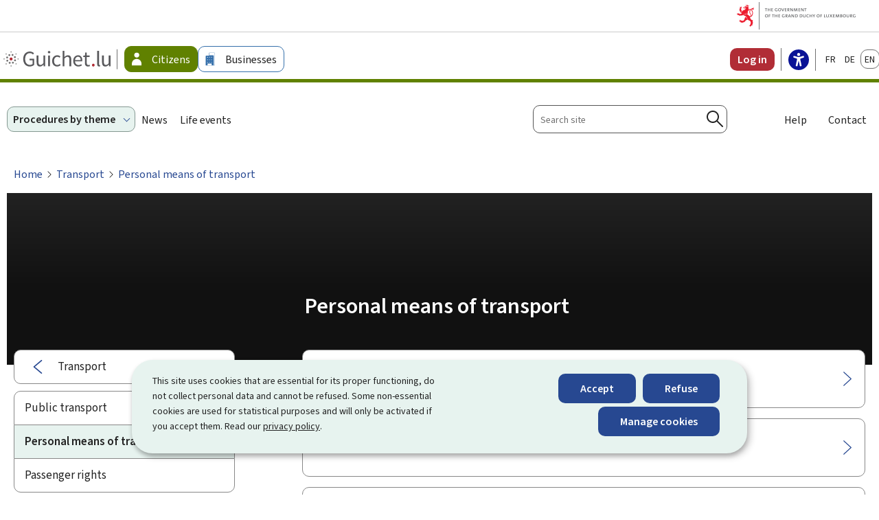

--- FILE ---
content_type: image/svg+xml
request_url: https://guichet.public.lu/content/dam/guichet2023/ctie/icons/chevron-blue.svg
body_size: 576
content:
<svg xmlns="http://www.w3.org/2000/svg" viewBox="0 0 88 88" aria-hidden="true" focusable="false">
  <path d="m53.42,43.79c-.01-.05-.02-.11-.04-.16-.03-.08-.08-.15-.13-.22-.02-.03-.03-.06-.05-.09,0,0-.02,0-.02-.02-.02-.02-.02-.04-.04-.05l-16.91-15.5c-.41-.37-1.04-.35-1.41.06-.37.41-.35,1.04.06,1.41l16.11,14.76-16.11,14.76c-.41.37-.43,1.01-.06,1.41.2.21.47.32.74.32.24,0,.48-.09.68-.26l16.91-15.5s.02-.04.04-.05c0,0,.02,0,.02-.02.02-.03.03-.06.05-.09.05-.07.1-.14.13-.22.02-.05.03-.1.04-.16.01-.07.03-.14.03-.21,0-.07-.02-.14-.03-.21Z" fill="#274891"/>
</svg>